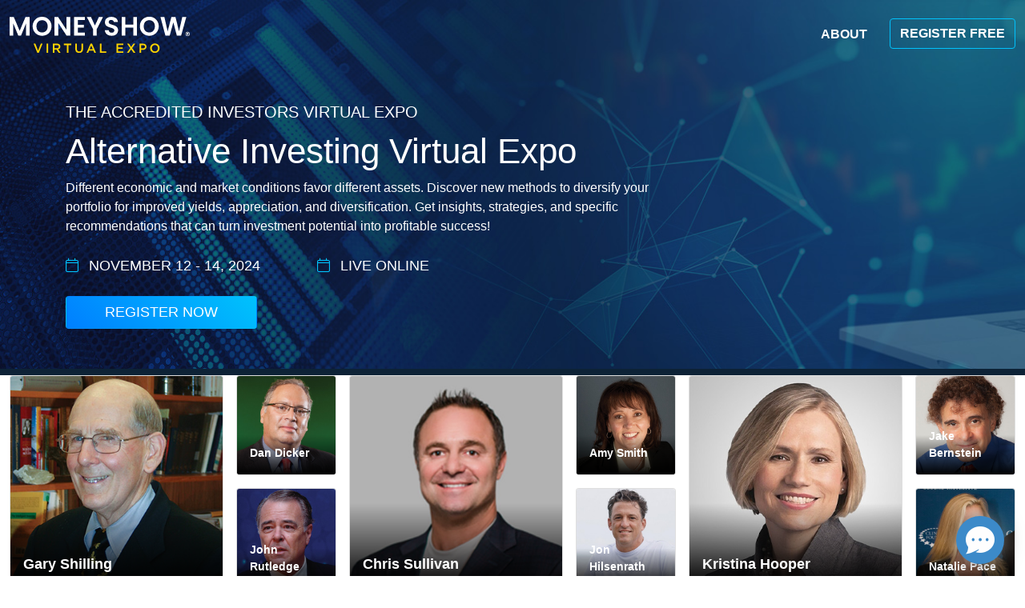

--- FILE ---
content_type: text/html; charset=utf-8
request_url: https://online.moneyshow.com/2024/november/accredited-virtual-expo/?scode=041873
body_size: 8710
content:

<!DOCTYPE html>
<html>
<head>
    

<!-- Google Tag Manager -->
<script>(function (w, d, s, l, i) { w[l] = w[l] || []; w[l].push({ 'gtm.start': new Date().getTime(), event: 'gtm.js' }); var f = d.getElementsByTagName(s)[0], j = d.createElement(s), dl = l != 'dataLayer' ? '&l=' + l : ''; j.async = true; j.src = 'https://www.googletagmanager.com/gtm.js?id=' + i + dl; f.parentNode.insertBefore(j, f); })(window, document, 'script', 'dataLayer', 'GTM-WCZLC97');</script>
<!-- End Google Tag Manager -->

<meta charset="utf-8" />
<meta name="viewport" content="width=device-width, initial-scale=1.0" />
<meta name="robots" content="index, follow" />

<!--Meta Data Goes Here-->



<link type="text/plain" rel="author" href="/2024/november/accredited-virtual-expo/humans.txt">
<link rel="apple-touch-icon" href="/2024/november/accredited-virtual-expo/apple-icon.png">
<link href="/2024/november/accredited-virtual-expo/favicon.ico" rel="shortcut icon" type="image/x-icon" />

<!--<link rel="manifest" href="~/site.webmanifest">-->
<link href="https://cdnjs.cloudflare.com/ajax/libs/slick-carousel/1.9.0/slick.min.css" rel="stylesheet" type="text/css">
<link rel="stylesheet" type="text/css" href="https://fonts.googleapis.com/css?family=Barlow%7CBarlow+Condensed:300,400,500,600,700,900">
    <link rel="stylesheet" href="/2024/november/accredited-virtual-expo/css/accredited.css?v=1/30/2026 1:01:24 PM">
<!--Select2 Dropdowns-->
<link href="https://cdn.jsdelivr.net/npm/select2@4.1.0-rc.0/dist/css/select2.min.css" rel="stylesheet" />
<link rel="stylesheet" href="https://cdnjs.cloudflare.com/ajax/libs/select2-bootstrap-theme/0.1.0-beta.10/select2-bootstrap.min.css"
      integrity="sha512-kq3FES+RuuGoBW3a9R2ELYKRywUEQv0wvPTItv3DSGqjpbNtGWVdvT8qwdKkqvPzT93jp8tSF4+oN4IeTEIlQA==" crossorigin="anonymous" referrerpolicy="no-referrer" />


</head>
<body>
    
    <header class="header py-2 fixed-top">
        <div class="container-xl">
            <nav class="navbar navbar-expand-lg">
                    <a class="navbar-brand" href="https://online.moneyshow.com/2024/november/accredited-virtual-expo/">
                        <img src="https://cdn.moneyshow.com/mscache/show-brands/ve-accredited.svg"
                             data-src="https://cdn.moneyshow.com/mscache/show-brands/ve-accredited-color.svg" class="img-fluid w-75 logo" />
                    </a>
                <span class="navbar-toggler" type="button"
                      data-toggle="collapse" data-target="#navbarNavDropdown"
                      aria-controls="navbarNavDropdown" aria-expanded="false"
                      aria-label="Toggle navigation">
                    <i class="fal fa-bars"></i>
                </span>

                <div class="collapse navbar-collapse">
                        <ul class="navbar-nav ms-auto">



                            <li class="nav-item">
                                <a href="/2024/november/accredited-virtual-expo/about/" class="nav-link">About</a>
                            </li>
                            <li class="nav-item ms-lg-3">
                                <a href="/2024/november/accredited-virtual-expo/registration/" class="btn btn-outline-secondary text-uppercase fw-bolder">Register Free</a>
                            </li>
                        </ul>

                </div>
            </nav>
        </div>
    </header>

    
    

<div class="hero">
    <div class="container-lg text-white">
        <div class="row">
            <div class="col-xl-7 col-lg-8 col-md-10">
                <div class="font-20 text-uppercase mb-2">The Accredited Investors Virtual Expo</div>
                <h1>Alternative Investing Virtual Expo</h1>
                <p>Different economic and market conditions favor different assets. Discover new methods to diversify your portfolio for improved yields, appreciation, and diversification. Get insights, strategies, and specific recommendations that can turn investment potential into profitable success!</p>

                <div class="row my-4">
                    <div class="col-xl-5 col-lg-5 text-uppercase fw-bold font-18">
                        <i class="fal fa-calendar text-secondary me-2"></i>  November 12 - 14, 2024
                    </div>
                    <div class="col-xl-3 col-lg-3 fw-bold font-18">
                        <i class="fal fa-calendar text-secondary me-2"></i>  LIVE ONLINE
                    </div>
                </div>

                <div class="">
                        <a href="/2024/november/accredited-virtual-expo/registration/" class="btn btn-gradient text-uppercase font-18 fw-bold px-5">Register Now</a>
                </div>
            </div>
        </div>

    </div>

</div>

    




                <div class="bg-footer py-1">

                </div>

<div class="container-fluid">
    <div class="row">

        <div class="col-xl-3 col-lg-4">
            <div class="row">
                    <div class="col-xl-8 col-lg-8">
                        


<a href="https://online.moneyshow.com/2024/november/accredited-virtual-expo/speakers/1897spk/gary-shilling/?scode=041873">

    <div class="card">
        <img src="https://cdn.moneyshow.com/mscache/spk-images/1897SPK_350x350.jpg" class="card-img img-fluid" />

        <div class="card-img-overlay d-flex flex-column justify-content-end bg-speaker-bottom">
            <div class="text-white font-18 fw-bolder">Gary Shilling</div>
        </div>
    </div>
</a>
                    </div>
                <div class="col-xl-4 col-lg-4">
                        <div class="row">
                            <div class="col mb-3">
                                


<a href="https://online.moneyshow.com/2024/november/accredited-virtual-expo/speakers/6c249c50ec0d4142b25f3d6d58f1ed10/dan-dicker/?scode=041873">

    <div class="card">
        <img src="https://cdn.moneyshow.com/mscache/spk-images/1141706SPK_350x350.jpg" class="card-img img-fluid" />

        <div class="card-img-overlay d-flex flex-column justify-content-end bg-speaker-bottom">
            <div class="text-white font-14 fw-bolder">Dan Dicker</div>
        </div>
    </div>
</a>
                            </div>
                        </div>
                        <div class="row">
                            <div class="col mb-3">
                                


<a href="https://online.moneyshow.com/2024/november/accredited-virtual-expo/speakers/2143spk/john-rutledge/?scode=041873">

    <div class="card">
        <img src="https://cdn.moneyshow.com/mscache/spk-images/2143SPK_350x350.jpg" class="card-img img-fluid" />

        <div class="card-img-overlay d-flex flex-column justify-content-end bg-speaker-bottom">
            <div class="text-white font-14 fw-bolder">John Rutledge</div>
        </div>
    </div>
</a>
                            </div>
                        </div>
                </div>
            </div>
        </div>
        <div class="col-xl-3 col-lg-4">
            <div class="row">
                    <div class="col-xl-8 col-lg-8">
                        


<a href="https://online.moneyshow.com/2024/november/accredited-virtual-expo/speakers/twms1722364625/chris--sullivan/?scode=041873">

    <div class="card">
        <img src="https://cdn.moneyshow.com/mscache/spk-images/1046819E_350x350.jpg" class="card-img img-fluid" />

        <div class="card-img-overlay d-flex flex-column justify-content-end bg-speaker-bottom">
            <div class="text-white font-18 fw-bolder">Chris  Sullivan</div>
        </div>
    </div>
</a>
                    </div>
                <div class="col-xl-4 col-lg-4">
                        <div class="row">
                            <div class="col mb-3">
                                


<a href="https://online.moneyshow.com/2024/november/accredited-virtual-expo/speakers/7f3da8afe6ee4eb9adb33626c9a76183/amy-smith/?scode=041873">

    <div class="card">
        <img src="https://cdn.moneyshow.com/mscache/spk-images/870423A_350x350.jpg" class="card-img img-fluid" />

        <div class="card-img-overlay d-flex flex-column justify-content-end bg-speaker-bottom">
            <div class="text-white font-14 fw-bolder">Amy Smith</div>
        </div>
    </div>
</a>
                            </div>
                        </div>
                        <div class="row">
                            <div class="col mb-3">
                                


<a href="https://online.moneyshow.com/2024/november/accredited-virtual-expo/speakers/f3e1d0db72dc453aa1c4eaeae46877f0/jon-hilsenrath/?scode=041873">

    <div class="card">
        <img src="https://cdn.moneyshow.com/mscache/spk-images/1137537SPK_350x350.jpg" class="card-img img-fluid" />

        <div class="card-img-overlay d-flex flex-column justify-content-end bg-speaker-bottom">
            <div class="text-white font-14 fw-bolder">Jon Hilsenrath</div>
        </div>
    </div>
</a>
                            </div>
                        </div>
                </div>
            </div>
        </div>
        <div class="col-xl-3 col-lg-4">
            <div class="row">
                    <div class="col-xl-8 col-lg-8">
                        


<a href="https://online.moneyshow.com/2024/november/accredited-virtual-expo/speakers/c93db8fd9a044b7890c975515584db98/kristina-hooper/?scode=041873">

    <div class="card">
        <img src="https://cdn.moneyshow.com/mscache/spk-images/590088W_350x350.jpg" class="card-img img-fluid" />

        <div class="card-img-overlay d-flex flex-column justify-content-end bg-speaker-bottom">
            <div class="text-white font-18 fw-bolder">Kristina Hooper</div>
        </div>
    </div>
</a>
                    </div>
                <div class="col-xl-4 col-lg-4">
                        <div class="row">
                            <div class="col mb-3">
                                


<a href="https://online.moneyshow.com/2024/november/accredited-virtual-expo/speakers/13f6fc1f3662413ebb9069342ff6b553/jake-bernstein/?scode=041873">

    <div class="card">
        <img src="https://cdn.moneyshow.com/mscache/spk-images/988115SPK_350x350.jpg" class="card-img img-fluid" />

        <div class="card-img-overlay d-flex flex-column justify-content-end bg-speaker-bottom">
            <div class="text-white font-14 fw-bolder">Jake Bernstein</div>
        </div>
    </div>
</a>
                            </div>
                        </div>
                        <div class="row">
                            <div class="col mb-3">
                                


<a href="https://online.moneyshow.com/2024/november/accredited-virtual-expo/speakers/9661a5ff89f342c9be4628d387fccc03/natalie-pace/?scode=041873">

    <div class="card">
        <img src="https://cdn.moneyshow.com/mscache/spk-images/687807SPK_350x350.jpg" class="card-img img-fluid" />

        <div class="card-img-overlay d-flex flex-column justify-content-end bg-speaker-bottom">
            <div class="text-white font-14 fw-bolder">Natalie Pace</div>
        </div>
    </div>
</a>
                            </div>
                        </div>
                </div>
            </div>
        </div>
        <div class="col-xl-3 d-none d-xl-inline-block">
            <div class="row">
                    <div class="col-xl-8 col-lg-8">
                        


<a href="https://online.moneyshow.com/2024/november/accredited-virtual-expo/speakers/501f00ed855143ab814bdfbfd4bf0229/robert-green-cpa/?scode=041873">

    <div class="card">
        <img src="https://cdn.moneyshow.com/mscache/spk-images/572319SPK_350x350.jpg" class="card-img img-fluid" />

        <div class="card-img-overlay d-flex flex-column justify-content-end bg-speaker-bottom">
            <div class="text-white font-18 fw-bolder">Robert Green, CPA</div>
        </div>
    </div>
</a>

                    </div>

                <div class="col-xl-4 col-lg-4">
                        <div class="row">
                            <div class="col mb-3">
                                


<a href="https://online.moneyshow.com/2024/november/accredited-virtual-expo/speakers/7fb145fa1a4811d68a950050dac91b76/buff-dormeier/?scode=041873">

    <div class="card">
        <img src="https://cdn.moneyshow.com/mscache/spk-images/548764A_350x350.jpg" class="card-img img-fluid" />

        <div class="card-img-overlay d-flex flex-column justify-content-end bg-speaker-bottom">
            <div class="text-white font-14 fw-bolder">Buff Dormeier</div>
        </div>
    </div>
</a>

                            </div>
                        </div>
                        <div class="row">
                            <div class="col mb-3">
                                


<a href="https://online.moneyshow.com/2024/november/accredited-virtual-expo/speakers/396518/jasmine-yu/?scode=041873">

    <div class="card">
        <img src="https://cdn.moneyshow.com/mscache/spk-images/1140145SPK_350x350.jpg" class="card-img img-fluid" />

        <div class="card-img-overlay d-flex flex-column justify-content-end bg-speaker-bottom">
            <div class="text-white font-14 fw-bolder">Jasmine Yu</div>
        </div>
    </div>
</a>

                            </div>
                        </div>
                </div>
            </div>
        </div>
    </div>
</div>


<section class="my-7">
    <div class="container-lg">
        <div class="row justify-content-between">
            <div class="col-xl-7 col-lg-7">
                <div class="font-20 text-uppercase mb-2 text-primary">An Interactive Virtual Experience</div>
                <h2 class="text-primary">Get Timely Ideas for Boosting Income &amp; Pouncing on Undervalued Opportunities </h2>
                <p>Many investors are turning to private market solutions in a time of public market volatility. These alternative investments are ideal for investors with longer time horizons, as well as those seeking passive income, wealth protection, and increased stability. Learn about your options from a curated line up of top private investment experts.</p>
<p>Get real-time access to the financial industry&rsquo;s brightest minds via LIVE presentations where you can chat directly with the experts and fellow investors. Watch world-class market experts share their best insights and investment ideas. Plus, visit virtual booths and view presentations from growth-stage, investment-ready companies across some of the hottest industries.</p>
            </div>
            <div class="col-xl-4 col-lg-4">
                <div class="card shadow">
                    <div class="card-header bg-card-header">
                        <div class="font-24 fw-bolder text-white">
                            Reserve Your Free Pass
                        </div>
                    </div>
                    <div class="card-body py-4 px-5">
                        <form method="post">
                            <div class="mb-3">
                                <input class="form-control" id="emailaddress" name="emailaddress" placeholder="Email Address" type="text" value="" />
                            </div>
                            <div class="mb-3">
                                <input class="form-control" id="zip" name="zip" placeholder="Postal Code" type="text" value="" />
                            </div>
                            <div class="d-grid mt-4">
                                <input type="submit" class="btn btn-gradient-backward text-white fw-bold font-18" value="SIGN UP NOW" />
                                <div class="font-12 text-muted mt-1">
                                    By submitting your email address you agree to receive emails on MoneyShow events, special offers, and updates.
                                </div>
                            </div>
                        </form>
                    </div>
                </div>
            </div>
        </div>
    </div>
</section>

<section class="bg-pattern pt-6">

    <div class="container-fluid ">
        <div class="text-center">
            <h2 class="text-white">Get a Firsthand Look Inside the MoneyShow Virtual Platform</h2>
        </div>
        <div class="row justify-content-center mt-5">
            <div class="col-xl-4 col-lg-4 mb-n5 position-relative">
                <!-- <div class="position-absolute top-50 start-50 translate-middle">
                     <div class="bg-card-header rounded-circle py-3 px-4">
                         <i class="fa-solid fa-play text-white fa-3x ps-1"></i>
                     </div>
                 </div>-->
                <img src="https://online.moneyshow.com/2024/november/accredited-virtual-expo//img/accredited/iPad_Pro-platform-vert.png" class="img-fluid" />
            </div>
            <div class="col-xl-6 col-lg-7 align-self-center">
                <div class="row justify-content-center text-white">
                    <div class="col-xl-4 col-lg-6 mb-3">
                        <div class="row">
                            <div class="col-lg-3 text-center  align-self-center">
                                <i class="fal fa-video fa-3x"></i>
                            </div>
                            <div class="col">
                                <h5 class="text-lightSecondary fw-bolder">
                                    WATCH LIVE PRESENTATIONS
                                </h5>
                            </div>
                        </div>
                        <p>View live market analysis, get timely portfolio recommendations, and identify new avenues to profit in the current environment from the pros.</p>
                    </div>
                    <div class="col-xl-1 d-none d-xl-inline-block"></div>
                    <div class="col-xl-4 col-lg-6 mb-3">
                        <div class="row">
                            <div class="col-lg-3 text-center  align-self-center">
                                <i class="fal fa-search fa-3x"></i>
                            </div>
                            <div class="col">
                                <h5 class="text-lightSecondary fw-bolder">
                                    EXPLORE THE VIRTUAL HALL
                                </h5>
                            </div>
                        </div>
                        <p>Discover the latest investment opportunities, pick up valuable current research, and learn fresh approaches to the markets from top companies.</p>
                    </div>
                </div>
                <div class="row justify-content-center text-white">
                    <div class="col-xl-4 col-lg-6 mb-3">
                        <div class="row">
                            <div class="col-lg-3 text-center  align-self-center">
                                <i class="fal fa-play-circle fa-3x"></i>
                            </div>
                            <div class="col">
                                <h5 class="text-lightSecondary fw-bolder">
                                    SEE AVAILABLE VIDEOS
                                </h5>
                            </div>
                        </div>
                        <p>Inside every virtual booth, there’s a selection of short videos you can watch on a variety of investment topics.</p>
                    </div>
                    <div class="col-xl-1 d-none d-xl-inline-block"></div>
                    <div class="col-xl-4 col-lg-6 mb-3">
                        <div class="row">
                            <div class="col-lg-3 text-center  align-self-center">
                                <i class="fal fa-handshake fa-3x"></i>
                            </div>
                            <div class="col">
                                <h5 class="text-lightSecondary fw-bolder">
                                    ATTEND ZOOM MEETINGS
                                </h5>
                            </div>
                        </div>
                        <p>Set up one-on-one meetings with companies to expand your network and find straight answers to your questions.</p>
                    </div>
                </div>
                <div class="row justify-content-center text-white">
                    <div class="col-xl-4 col-lg-6 mb-3">
                        <div class="row">
                            <div class="col-lg-3 text-center  align-self-center">
                                <i class="fal fa-trophy-alt fa-3x"></i>
                            </div>
                            <div class="col">
                                <h5 class="text-lightSecondary fw-bolder">
                                    WIN PRIZES DAILY
                                </h5>
                            </div>
                        </div>
                        <p>Play to win exciting prizes from various exhibitors and MoneyShow, ranging from gift cards to company swag to shares of stock!</p>
                    </div>
                    <div class="col-xl-1 d-none d-xl-inline-block"></div>

                    <div class="col-xl-4 col-lg-6 mb-3">
                        <div class="row">
                            <div class="col-lg-3 text-center  align-self-center">
                                <i class="fal fa-books fa-3x"></i>
                            </div>
                            <div class="col">
                                <h5 class="text-lightSecondary fw-bolder">
                                    EDUCATIONAL RESOURCES
                                </h5>
                            </div>
                        </div>
                        <p>Features a collection of all downloadable materials, plus a digital briefcase to store what you’ve collected all in one place.</p>
                    </div>
                </div>
            </div>
        </div>
    </div>

</section>
    <section class="my-9">
        <div class="container-lg">
            <div class="row justify-content-between">
                <div class="col-xl-3 align-self-center">
                    <h2 class="text-primaryGradDark fw-bolder">Thank You to Our Sponsors and Partners</h2>
                    <p class="font-18">Get to know some of the most forward-thinking companies in the industry.</p>

                    <div class="d-grid gap-4">
                        <a href="https://advertise.moneyshow.com/" target="_blank" class="btn btn-gradient text-uppercase font-18 fw-bolder">Become a Sponsor</a>
                    </div>
                </div>
                <div class="col-xl-8 align-self-center">
                    <div class="row justify-content-center">
                            <div class="col-xl-4 col-lg-4 mb-3">
                                

<div class="border p-4 shadow text-center h-100">
        <div class="font-12 mb-2">Gold Sponsor </div>
    <a href="https://online.moneyshow.com/2024/november/accredited-virtual-expo//company/28644/crown-exploration-ii-ltd/?scode=041873">
        <img src="https://cdn.moneyshow.com/mscache/comp-logos/texassecurities.jpg" class="img-fluid" />
    </a>
</div>
 
                            </div>
                            <div class="col-xl-4 col-lg-4 mb-3">
                                

<div class="border p-4 shadow text-center h-100">
        <div class="font-12 mb-2">Media Partner</div>
    <a href="https://online.moneyshow.com/2024/november/accredited-virtual-expo//company/468/barrons/?scode=041873">
        <img src="https://cdn.moneyshow.com/mscache/comp-logos/barron.jpg" class="img-fluid" />
    </a>
</div>
 
                            </div>
                            <div class="col-xl-4 col-lg-4 mb-3">
                                

<div class="border p-4 shadow text-center h-100">
        <div class="font-12 mb-2">Media Partner</div>
    <a href="https://online.moneyshow.com/2024/november/accredited-virtual-expo//company/43202/elliottwavetradernet/?scode=041873">
        <img src="https://cdn.moneyshow.com/mscache/comp-logos/elliottwavetr.jpg" class="img-fluid" />
    </a>
</div>
 
                            </div>
                            <div class="col-xl-4 col-lg-4 mb-3">
                                

<div class="border p-4 shadow text-center h-100">
        <div class="font-12 mb-2">Media Partner</div>
    <a href="https://online.moneyshow.com/2024/november/accredited-virtual-expo//company/43655/ibn/?scode=041873">
        <img src="https://cdn.moneyshow.com/mscache/comp-logos/networknewswire.jpg" class="img-fluid" />
    </a>
</div>
 
                            </div>
                            <div class="col-xl-4 col-lg-4 mb-3">
                                

<div class="border p-4 shadow text-center h-100">
        <div class="font-12 mb-2">Media Partner</div>
    <a href="https://online.moneyshow.com/2024/november/accredited-virtual-expo//company/5465/investors-business-daily-llc/?scode=041873">
        <img src="https://cdn.moneyshow.com/mscache/comp-logos/investorbs.jpg" class="img-fluid" />
    </a>
</div>
 
                            </div>
                            <div class="col-xl-4 col-lg-4 mb-3">
                                

<div class="border p-4 shadow text-center h-100">
        <div class="font-12 mb-2">Media Partner</div>
    <a href="https://online.moneyshow.com/2024/november/accredited-virtual-expo//company/9943/marketwatch/?scode=041873">
        <img src="https://cdn.moneyshow.com/mscache/comp-logos/marketwatch.jpg" class="img-fluid" />
    </a>
</div>
 
                            </div>
                    </div>
                </div>
            </div>
        </div>
    </section>






<section class="my-9">
    <div class="container-xl">
        <div class="row g-0">
            <div class="col-xl-5">
                <img src="/2024/november/accredited-virtual-expo/img/standard/testimonials.png" class="img-fluid" />
            </div>
            <div class="col-xl-7 align-self-center ms-n7">
                <div class="bg-pattern text-white p-4 text-center position-relative">
                    <div class="row justify-content-center">
                        <div class="col-xl-8 col-lg-8 col-md-10">
                            <i class="fas fa-quote-left fa-3x mb-3"></i>
                            <div class="testimonial-slider">
                                <div>
                                    <!-- Testimonial-->
<p class="testimonial-text heading-4">This was my first Expo. I was super impressed and learned so much. I found the speakers inspiring and most were good communicators/educators. For my level, it was the perfect balance between graspable concepts (building on my foundation) to challenging.</p>
<ul class="list-inline">
<li>&nbsp;</li>
<li>&nbsp;</li>
<li>&nbsp;</li>
<li>&nbsp;</li>
<li>&nbsp;</li>
</ul>
<div class="testimonial-footer"><span class="testimonial-name">J. Biggs</span> <span class="testimonial-cite">- Brooklyn, NY</span></div>
                                </div>
                                <div>
                                    <!-- Testimonial-->
<p class="testimonial-text heading-4">I attend for the purpose of identifying possible future investments. Over the many years, I have gained a considerable amount of knowledge from attending the shows, which has been extremely helpful making sound investment decisions.</p>
<ul class="list-inline">
<li>&nbsp;</li>
<li>&nbsp;</li>
<li>&nbsp;</li>
<li>&nbsp;</li>
<li>&nbsp;</li>
</ul>
<div class="testimonial-footer"><span class="testimonial-name">M. Mishkin</span> <span class="testimonial-cite">- Boynton, FL</span></div>
                                </div>
                                <div>
                                    <!-- Testimonial-->
<p class="testimonial-text heading-4">Impressive speakers and companies. I've made a few connections that I think will be very worthwhile going forward. So much is disseminated as to knowledge on all levels.</p>
<ul class="list-inline">
<li>&nbsp;</li>
<li>&nbsp;</li>
<li>&nbsp;</li>
<li>&nbsp;</li>
<li>&nbsp;</li>
</ul>
<div class="testimonial-footer"><span class="testimonial-name">K. Marincovich</span> <span class="testimonial-cite">- Sausalito, CA</span></div>
                                </div>
                            </div>
                        </div>
                    </div>
                </div>
            </div>
        </div>
    </div>
</section>
    <section class="bg-pass text-white ">
        <div class="container-lg ">
            


<div class="row py-11">
    <div class="col-xl-7 align-self-center">
        
    </div>
</div>

        </div>

    </section>



    


    <footer class="bg-footer px-4 py-6 text-white">
        <div class="container-fluid">
            <div class="row">
                <div class="col-xl-3 col-lg-3 col-md-4 text-center">
                    <img src="https://cdn.moneyshow.com/mscache/ms-logo/moneyshow-corp-white.svg" class="img-fluid w-75" />

                    <div class="mt-4 text-white row justify-content-center">
                        <div class="col-xl-2 align-self-center">
                            <i class="fa-light fa-circle-phone fa-2x"></i>
                        </div>
                        <div class="col-xl-8 align-self-center text-start">
                            Contact our Client Relations Team
                            at 800-970-4355 or 941-955-0323
                        </div>
                        <div class="mt-4 col-10 text-start">

                        </div>
                    </div>
                    <div class="mt-4 text-white row justify-content-center">
                        <div class="col-xl-2 align-self-center">
                            <i class="fa-light fa-building fa-2x"></i>
                        </div>
                        <div class="col-xl-8 align-self-center text-start">
                            <a href="https://advertise.moneyshow.com/" target="_blank" class="text-white fw-bold">
                                Advertise
                            </a>
                            with MoneyShow
                        </div>
                    </div>
                </div>
                <div class="col-xl-6 col-lg-6 col-md-6 text-center">
                    <h3>UPCOMING EVENTS</h3>
                    <div class="mt-4 row justify-content-center">
                        <div class="col-xl-6">
                            <h4 class="text-lightSecondary fw-bolder">
                                Virtual Events
                            </h4>
                                <div class="mb-4">
                                    <a href="" class="fw-bolder font-18 text-white">Investing In Alternatives</a>
                                    <div>
                                        March 10 - 11, 2026
                                    </div>
                                </div>
                                <div class="mb-4">
                                    <a href="" class="fw-bolder font-18 text-white">Investing &amp; Trading Summit</a>
                                    <div>
                                        April 21 - 22, 2026
                                    </div>
                                </div>
                        </div>
                        <div class="col-xl-6">
                            <h4 class="text-lightSecondary fw-bolder">
                                In-Person Events
                            </h4>
                                <div class="mb-4">
                                    <a href="" class="fw-bolder font-18 text-white">MoneyShow/TradersExpo Las Vegas</a>
                                    <div>
                                        February 23 - 25, 2026
                                    </div>
                                    <p></p>
                                </div>
                                <div class="mb-4">
                                    <a href="" class="fw-bolder font-18 text-white">MoneyShow Masters Symposium Hollywood Florida</a>
                                    <div>
                                        April 9 - 11, 2026
                                    </div>
                                    <p></p>
                                </div>
                        </div>
                    </div>
                </div>
                <div class="col-xl-3 col-lg-3 col-md-4 text-center">
                    <h3>CONNECT WITH US</h3>
                    <nav class="text-center">
                        <ul class="nav mt-4 justify-content-center">
                            <li class="nav-item ">
                                <a href="https://twitter.com/moneyshow" target="_blank" class="text-white nav-link">
                                    <i class="fa-brands fa-twitter fa-2x"></i>
                                </a>
                            </li>
                            <li class="nav-item ">
                                <a href="https://www.facebook.com/FollowMoneyShow" target="_blank" class="text-white nav-link">
                                    <i class="fa-brands fa-facebook fa-2x"></i>
                                </a>
                            </li>
                            <li class="nav-item ">
                                <a href="https://www.instagram.com/moneyshow/?hl=en" target="_blank" class="text-white nav-link">
                                    <i class="fa-brands fa-instagram fa-2x"></i>
                                </a>
                            </li>
                            <li class="nav-item ">
                                <a href="https://www.linkedin.com/company/moneyshow/mycompany/" target="_blank" class="text-white nav-link">
                                    <i class="fa-brands fa-linkedin fa-2x"></i>
                                </a>
                            </li>
                            <li class="nav-item ">
                                <a href="https://www.youtube.com/moneyshow" target="_blank" class="text-white nav-link">
                                    <i class="fa-brands fa-youtube fa-2x"></i>
                                </a>
                            </li>
                        </ul>
                    </nav>
                </div>
            </div>
            <div class="row mt-6 justify-content-center">
                <div class="col-xl-9 text-center">
                    <p>
                        &copy; 2026 MoneyShow.com, LLC. All Rights Reserved. Before using this site please read our complete <a class="text-white" href="https://www.moneyshow.com/terms-of-use/" target="_blank"><u>Terms of Service</u></a>, including the trademark notice, and our  <a class="text-white" href="https://www.moneyshow.com/privacy-policy/" target="_blank"><u>Privacy Policy</u></a>.
                        California and Nevada residents click here for <a class="text-white" href="https://www.moneyshow.com/do-not-sell-my-information/" target="_blank"><u>do not sell my personal information</u></a>.
                    </p>
                </div>
            </div>
        </div>
    </footer>


<script src="https://code.jquery.com/jquery-3.4.1.min.js"
        integrity="sha256-CSXorXvZcTkaix6Yvo6HppcZGetbYMGWSFlBw8HfCJo="
        crossorigin="anonymous"></script>
<script src="https://cdn.jsdelivr.net/npm/bootstrap@5.0.2/dist/js/bootstrap.bundle.min.js"
        integrity="sha384-MrcW6ZMFYlzcLA8Nl+NtUVF0sA7MsXsP1UyJoMp4YLEuNSfAP+JcXn/tWtIaxVXM"
        crossorigin="anonymous"></script>
<script src="https://cdnjs.cloudflare.com/ajax/libs/slick-carousel/1.9.0/slick.min.js" type="text/javascript"></script>
<script src="https://kit.fontawesome.com/69eaa1702a.js" crossorigin="anonymous"></script>
<script src="https://cdn.jsdelivr.net/npm/select2@4.1.0-rc.0/dist/js/select2.min.js"></script>

<script src="/2024/november/accredited-virtual-expo/scripts/main.js?v=1/30/2026 1:01:24 PM"></script>
    
    <script type="text/javascript">
        jQuery(function ($) {
            $(".testimonial-slider").slick({
                slidesToShow: 1,
                slidesToScroll: 1,
                autoplay: true,
                autoplaySpeed: 2500,
                arrows: false,
                dots: false,
                pauseOnHover: false,

            });

        });
    </script>

</body>
</html>

--- FILE ---
content_type: text/html; charset=UTF-8
request_url: https://s01.live2support.com/dashboardv2/chatwindow/getchatsettings/
body_size: 2830
content:

{"tempSiteId":0,"timezoneOffset":"America\/Chicago","_ProProfs_SDK_Status":"0","allSecuredOperators":{"447307":{"id":"447307","name":"Customer Service","photourl":"https:\/\/assets.live2support.com\/l2s-media\/operator-profile\/241848_1754597121.jpg?Policy=[base64]&Signature=JZ6z~QPOlf-FkUwR1Fi8eqPCOGOYIQF3Xy~GCQALC8WIph1vLgjetJ13aiwSsiI7m19xAnQW~lpLD7woMZZRmNR2Bqx-u3jNKE4m4UwmY2g04RYGmwKUeS2uKmFuwwzEkF-vkFvM~btJfV2w1k1zvF764jpguUuAKqd~28Y4Xr86dVgyyhlv3DIlDoWfjM-kVDDUyEbuMRiOBo~cysGMn~UAbMBr5sQ7ThSYkpJuzrTT3t8zr0-HbLguIA5XVG1OR0Qa15sQ4vUE9V5HWkCeQZSxkG4ixMDaV8oK83gGUH2zMGrVLKd2nB2r3nmRVwny811-fcq3wwjk0YNDXQj3~Q__&Key-Pair-Id=K2OZBSJBIUMCYY","chat_online":"0","status":""}},"proprofs_language_id":"240092","ProProfs_device_id_token":116637,"ProProfs_accounts":"241848","site_setting":{"status":"A","customer":"1","branding":"1","account_version":"1","level":"4","no_of_domain":"50","email":"customerservice@moneyshow.com","name":"Kim Githler","sdk_enable":"0","translation_enable":"0"},"chat_header_text":{"chat_offline_text":"Leave a message","chat_5":"Start Chat","enb_sur":"Y","ratechat_1":"Rate this chat","offlinemsg":"Sorry, we are offline. Please leave us a message.","aftermail":"Thank you for your message. We will respond shortly.","beforechat":"Please wait while we connect you to our online operator...","chat_online_text":"Chat with us","enb_prec":"Y","file_attachment":"0"},"chat_form_text":[{"aftersubmit":null,"beforesubmit":"Welcome! How can we help?","fleg":"prec","txt_submit":"Start Chat"},{"aftersubmit":"Thank you for your message. We will respond shortly.","beforesubmit":"Sorry, we are offline. Please leave us a message.-","fleg":"lmsg","txt_submit":"Submit"},{"aftersubmit":"Thank you for your feedback!","beforesubmit":"Rate this chat","fleg":"postc","txt_submit":"Submit"}],"chat_form_field":[{"fleg":"prec","fld_name":"Name","fld_type":"text","js":"Y","jsmsg":"Name required. Please fill your name.","sel_item":"","field_identifier":"1","order":"0","isname":"Y","isemail":""},{"fleg":"postc","fld_name":"Message","fld_type":"textarea","js":"Y","jsmsg":"Message required","sel_item":"","field_identifier":"0","order":"0","isemail":"","isname":""},{"fleg":"prec","fld_name":"Email","fld_type":"text","js":"Y","jsmsg":"Email Required. Please fill your Email","sel_item":"","field_identifier":"2","order":"1","isemail":"Y","isname":""},{"fleg":"lmsg","fld_name":"Name","fld_type":"text","js":"Y","jsmsg":"Invalid name","sel_item":"","field_identifier":"1","order":"1","isname":"Y","isemail":""},{"fleg":"lmsg","fld_name":"Email","fld_type":"text","js":"Y","jsmsg":"Invalid email address","sel_item":"","field_identifier":"2","order":"2","isemail":"Y","isname":""},{"fleg":"lmsg","fld_name":"Message","fld_type":"textarea","js":"Y","jsmsg":"Message required","sel_item":"","field_identifier":"0","order":"3","isemail":"","isname":""}],"chat_inner_account":"Ynd3REZwODI5YTgxSjYvdXllTDRyUT09","group_list":[],"BotId":0,"BotType":0,"aiBotActions":null,"AIBotWelcome":"Hello, how may I help you?","botWelcomeMsg":"","BotDetails":[],"BotInteractions":[],"BotOptions":[],"BotMedia":[],"Botendpoint":[],"Botendpoint_message":[],"operator_status":[],"department_list":[],"chat_style":{"embedded_window":3,"chead_color":"3c8ac9","cwin_size":"2","chat_window_position":"right","dept_enable":"N","opchat_enable":"N","chat_visitor_name_color":"030303","chat_operator_name_color":"030303","rate_chat":"Y","addchtm_time":"Y","logo_img":"images\/2014\/header.gif","pchatfrm":"N","pchatfrmurl":"https:\/\/www.proprofs.com\/survey\/t\/?title=znwob","cmailfrm":"N","cmailfrmurl":"https:\/\/www.proprofs.com\/survey\/t\/?title=pvw0z","waittime":"","custom_chat_bubble":"","no_offimg":"N","layout":"1","chead_dark_color":"306ea0","chat_desktop_position":"8","chat_mobile_position":"6","chat_device_type":"system"},"chat_style_extra":{"smily":"Y","filetransfer":"Y","wait_time_message":"0","bot_voice_assistant":"0","video_call":"0","visitor_edit_message":"0"},"chat_invitation":null,"chat_ga":null,"proprofs_greetings":[{"id":"428340","site_id":"241848","name":"Returning Visitor","message":"Welcome back! Can I help you with anything? ","display_when":"1","popup_type":"1","if_match":"1","status":"1","frequency":"1","sound_frequency":"0","type":"1"},{"id":"428341","site_id":"241848","name":"Spent 10 seconds on a page","message":"Hi! I am here to assist you. Do you need a brief about our products\/services?","display_when":"1","popup_type":"1","if_match":"1","status":"1","frequency":"1","sound_frequency":"0","type":"1"}],"proprofs_greetings_condition":{"428340":[{"id":"435590","greeting_id":"428340","parameter_name":"7","parameter_condition":"1","argument":"","status":"1"}],"428341":[{"id":"435591","greeting_id":"428341","parameter_name":"3","parameter_condition":"1","argument":"10","status":"1"}]},"proprofs_annoucement_condition":[],"proprofs_kb":[],"proprofs_kb_article":[],"proprofs_session":"241848lafrztqay6eorzj9is6h116637","chat_status":{"status":"1","returning_visitor":"0","rating":"0","is_video_call":"0","account_id":"10093","language_code":"en","device":"system"},"page_counter":{"page_counter":null},"annoucement_time":1769778088,"welcomeScreenSettings":null,"previousConversations":[],"bot_kb":[{"id":"8979","heading":"Sign up","link":"https:\/\/chathelp.proprofs.com","link_id":"5000"},{"id":"8980","heading":"Register","link":"https:\/\/chathelp.proprofs.com","link_id":"5000"},{"id":"8981","heading":"Pricing","link":"https:\/\/chathelp.proprofs.com","link_id":"5000"}],"bot_kb_article":{"8979":[{"id":"21658","kb_id":"8979","article_id":"1835857","title":"Quick Start Guide","title_url":"getting-started","status":"1"},{"id":"21659","kb_id":"8979","article_id":"1967895","title":"How to invite an operator?","title_url":"invite-an-operator","status":"1"}],"8980":[{"id":"21660","kb_id":"8980","article_id":"1835857","title":"Quick Start Guide","title_url":"getting-started","status":"1"},{"id":"21661","kb_id":"8980","article_id":"1967895","title":"How to invite an operator?","title_url":"invite-an-operator","status":"1"}],"8981":[{"id":"21662","kb_id":"8981","article_id":"1607380","title":"Co-browsing with ProProfs Chat","title_url":"co-browsing","status":"1"},{"id":"21663","kb_id":"8981","article_id":"1607178","title":"Pre chat form","title_url":"pre-chat-form","status":"1"},{"id":"21664","kb_id":"8981","article_id":"1607168","title":"Redirect Chat to Specific Departments","title_url":"departments","status":"1"}]},"bot_kb_view_all_link":{"8979":"https:\/\/chathelp.proprofs.com","8980":"https:\/\/chathelp.proprofs.com","8981":"https:\/\/chathelp.proprofs.com"},"static_language":{"placeholder_text":"Type something...","closing_text":"Are you sure you want to close this session?","end_chat_text":"End Chat","continue_text":"Continue","cancel_text":"Cancel","branding_text":"By ProProfs","support_text":"Support"},"VoiceAssistant":"0","ProProfs_code":"Wk5pTzRPVEU0b0YxMStTSStjUVJOWjZEa1k1QWFQY0RGWkJEUnpOdjZGUVhYbTRieDEyeEVNODhuVUR4Tk9UbSt6dGVaUG1pc0RpY0pmT0ZwMVN2OXc9PQ==","ppTransLanguageCode":[]}

--- FILE ---
content_type: text/javascript
request_url: https://online.moneyshow.com/2024/november/accredited-virtual-expo/scripts/main.js?v=1/30/2026%201:01:24%20PM
body_size: 535
content:
$(function () {
    'use strict';
    var header = $(".header");
    const colorLogo = $(".logo").attr("data-src");
    const whiteLogo = $(".logo").attr("src");

    if ($('.hero').length > 0) {
        $(".nav-item a").addClass("text-white");

        $(window).scroll(function () {
            var scroll = $(window).scrollTop();
            if (scroll >= 75) {
                header.addClass("bg-primary shadow");
                $(".nav-item a").addClass("text-white");

            } else {
                header.removeClass("bg-primary shadow");
            }
        });

    }
    else {
        header.removeClass("fixed-top");

        $(window).scroll(function () {
            var scroll = $(window).scrollTop();
            if (scroll >= 75) {
                header.addClass("fixed-top bg-primary shadow");
                $(".nav-item a").addClass("text-white");
                if (!header.hasClass("fixed-top")) {
                    $(".logo").attr("src", colorLogo);
                }
                else {
                    $(".logo").attr("src", whiteLogo);
                }
            } else {
                header.removeClass("fixed-top bg-primary shadow");
                $(".nav-item a").removeClass("text-white");
                if (!header.hasClass("fixed-top")) {
                    $(".logo").attr("src", colorLogo);
                }
                else {
                    $(".logo").attr("src", whiteLogo);
                }
            }
        });
    }



    if (!header.hasClass("fixed-top")) {
        $(".logo").attr("src", colorLogo);
    }
    else {
        $(".logo").attr("src", whiteLogo);
    }

    //I need to have a select2 option until I can replace all the select picker options. I don't want to break anything
    $('.select2').select2({
        //tags: true,
        theme: "bootstrap",
        selectionCssClass: "font-14",
        dropdownCssClass: "font-12",
    });



    if (!sessionStorage.getItem("closeRibbon") && $('.show-ribbon').length > 0) {
        $('.show-ribbon').fadeIn();
    }
    else {
        $('.show-ribbon').hide();
    }
    $(document).on("click", '.close-ribbon', function (e) {
        e.preventDefault();
        sessionStorage.setItem("closeRibbon", true);
        $(".show-ribbon").fadeOut();
    });
});

--- FILE ---
content_type: image/svg+xml
request_url: https://cdn.moneyshow.com/mscache/show-brands/ve-accredited.svg
body_size: 1899
content:
<?xml version="1.0" encoding="utf-8"?>
<!-- Generator: Adobe Illustrator 25.0.0, SVG Export Plug-In . SVG Version: 6.00 Build 0)  -->
<svg version="1.1" xmlns="http://www.w3.org/2000/svg" xmlns:xlink="http://www.w3.org/1999/xlink" x="0px" y="0px"
	 viewBox="0 0 353.5 70.4" style="enable-background:new 0 0 353.5 70.4;" xml:space="preserve">
<style type="text/css">
	.st0{fill:#FFFFFF;}
	.st1{fill:#FDD400;}
</style>
<g id="Layer_1_copy">
	<path class="st0" d="M349.3,29.2c0.8,0,1.5,0.2,2.2,0.6c0.6,0.4,1.1,0.9,1.5,1.5c0.4,0.6,0.5,1.3,0.5,2.1s-0.2,1.5-0.5,2.2
		c-0.4,0.6-0.9,1.1-1.5,1.5c-0.6,0.4-1.4,0.5-2.2,0.5c-0.8,0-1.5-0.2-2.2-0.5c-0.6-0.4-1.1-0.9-1.5-1.5c-0.4-0.6-0.5-1.4-0.5-2.2
		s0.2-1.5,0.5-2.1c0.4-0.6,0.9-1.1,1.5-1.5C347.8,29.4,348.5,29.2,349.3,29.2z M349.3,36.8c1,0,1.8-0.3,2.4-0.9
		c0.6-0.6,0.9-1.4,0.9-2.4s-0.3-1.8-0.9-2.4c-0.6-0.6-1.4-0.9-2.4-0.9c-1,0-1.8,0.3-2.4,0.9c-0.6,0.6-0.9,1.4-0.9,2.4
		s0.3,1.8,0.9,2.4C347.5,36.4,348.3,36.8,349.3,36.8z M351.2,32.5c0,0.3-0.1,0.6-0.3,0.8c-0.2,0.2-0.4,0.4-0.7,0.5l1.2,1.7l-1.3,0
		l-1-1.6h-0.4v1.6h-1.1v-4.4h2c0.5,0,0.8,0.1,1.1,0.4C351.1,31.8,351.2,32.1,351.2,32.5z M348.7,33h0.8c0.2,0,0.3,0,0.4-0.1
		c0.1-0.1,0.2-0.2,0.2-0.3c0-0.2-0.1-0.3-0.2-0.3c-0.1-0.1-0.2-0.1-0.4-0.1h-0.8V33z"/>
	<g>
		<path class="st0" d="M39.3,0.5v36h-7.2V13.1l-9.7,23.4h-5.5L7.2,13.1v23.4H0v-36h8.2l11.5,26.8L31.1,0.5H39.3z"/>
		<path class="st0" d="M63.7,36.9c-3.4,0-6.5-0.8-9.3-2.4c-2.8-1.6-5.1-3.8-6.7-6.6c-1.7-2.8-2.5-6-2.5-9.6c0-3.5,0.8-6.7,2.5-9.5
			c1.7-2.8,3.9-5,6.7-6.6C57.2,0.8,60.3,0,63.7,0c3.4,0,6.5,0.8,9.3,2.4C75.8,4,78,6.2,79.7,9c1.7,2.8,2.5,5.9,2.5,9.5
			c0,3.5-0.8,6.7-2.5,9.6c-1.6,2.8-3.8,5-6.7,6.6C70.2,36.1,67.1,36.9,63.7,36.9z M63.7,30.5c2.2,0,4.1-0.5,5.7-1.4
			c1.7-1,2.9-2.4,3.9-4.2c0.9-1.8,1.4-3.9,1.4-6.4s-0.5-4.5-1.4-6.3c-0.9-1.8-2.2-3.2-3.9-4.2c-1.7-1-3.6-1.4-5.7-1.4
			c-2.2,0-4.1,0.5-5.8,1.4c-1.7,1-2.9,2.4-3.9,4.2c-0.9,1.8-1.4,3.9-1.4,6.3s0.5,4.5,1.4,6.4c0.9,1.8,2.2,3.2,3.9,4.2
			C59.6,30,61.5,30.5,63.7,30.5z"/>
		<path class="st0" d="M118.9,36.6h-7.2L95.3,11.8v24.7H88V0.5h7.2l16.4,24.8V0.5h7.2V36.6z"/>
		<path class="st0" d="M133.8,6.4v9h12.1v5.7h-12.1v9.6h13.7v5.9h-20.9V0.5h20.9v5.9H133.8z"/>
		<path class="st0" d="M183.2,0.5L171,24v12.6h-7.2V24L151.5,0.5h8.2l7.7,16.5l7.7-16.5H183.2z"/>
		<path class="st0" d="M200.3,36.9c-2.5,0-4.8-0.4-6.8-1.3c-2-0.9-3.6-2.1-4.8-3.7c-1.2-1.6-1.8-3.5-1.8-5.7h7.7
			c0.1,1.5,0.6,2.7,1.6,3.5c1,0.9,2.3,1.3,3.9,1.3c1.7,0,3-0.4,4-1.2c1-0.8,1.4-1.9,1.4-3.2c0-1.1-0.3-1.9-1-2.6
			c-0.7-0.7-1.5-1.2-2.5-1.6c-1-0.4-2.3-0.9-4-1.3c-2.3-0.7-4.3-1.4-5.7-2c-1.4-0.7-2.7-1.7-3.8-3c-1-1.4-1.5-3.2-1.5-5.5
			c0-2.1,0.5-4,1.6-5.6c1.1-1.6,2.6-2.8,4.5-3.6c1.9-0.9,4.1-1.3,6.6-1.3c3.7,0,6.7,0.9,9,2.7c2.3,1.8,3.6,4.3,3.9,7.5h-8
			c-0.1-1.2-0.6-2.3-1.6-3c-1-0.8-2.3-1.2-3.9-1.2c-1.4,0-2.5,0.4-3.4,1.1c-0.8,0.7-1.2,1.8-1.2,3.2c0,1,0.3,1.8,0.9,2.4
			c0.7,0.6,1.4,1.1,2.4,1.5c1,0.4,2.3,0.8,4,1.3c2.3,0.7,4.3,1.4,5.7,2.1c1.5,0.7,2.8,1.7,3.8,3.1c1.1,1.4,1.6,3.2,1.6,5.4
			c0,1.9-0.5,3.7-1.5,5.4c-1,1.7-2.5,3-4.4,4C205.3,36.4,203,36.9,200.3,36.9z"/>
		<path class="st0" d="M249.8,0.5v36h-7.2V21.2h-15.4v15.3h-7.2v-36h7.2v14.8h15.4V0.5H249.8z"/>
		<path class="st0" d="M274.1,36.9c-3.4,0-6.5-0.8-9.3-2.4c-2.8-1.6-5.1-3.8-6.7-6.6c-1.7-2.8-2.5-6-2.5-9.6c0-3.5,0.8-6.7,2.5-9.5
			c1.7-2.8,3.9-5,6.7-6.6c2.8-1.6,5.9-2.4,9.3-2.4c3.4,0,6.5,0.8,9.3,2.4c2.8,1.6,5,3.8,6.7,6.6c1.7,2.8,2.5,5.9,2.5,9.5
			c0,3.5-0.8,6.7-2.5,9.6c-1.6,2.8-3.8,5-6.7,6.6C280.6,36.1,277.5,36.9,274.1,36.9z M274.1,30.5c2.2,0,4.1-0.5,5.7-1.4
			c1.7-1,2.9-2.4,3.9-4.2c0.9-1.8,1.4-3.9,1.4-6.4s-0.5-4.5-1.4-6.3c-0.9-1.8-2.2-3.2-3.9-4.2c-1.7-1-3.6-1.4-5.7-1.4
			C272,6.5,270,7,268.4,8c-1.7,1-2.9,2.4-3.9,4.2c-0.9,1.8-1.4,3.9-1.4,6.3s0.5,4.5,1.4,6.4c0.9,1.8,2.2,3.2,3.9,4.2
			C270,30,272,30.5,274.1,30.5z"/>
		<path class="st0" d="M346.7,0.5l-10.1,36h-8.5l-6.8-25.7l-7.1,25.7l-8.5,0.1l-9.7-36.1h7.7l6.4,28l7.3-28h8.1l6.9,27.8l6.4-27.8
			H346.7z"/>
	</g>
</g>
<g id="Layer_2_copy_2">
	<g>
		<path class="st1" d="M61.2,52.2h3.4l-7.4,18h-2.8l-7.4-18h3.5L55.8,66L61.2,52.2z"/>
		<path class="st1" d="M75.6,52.2v17.9h-3.1V52.2H75.6z"/>
		<path class="st1" d="M96.4,70.1L92,63.9h-3.9v6.2H85V52.2h8c4.1,0,6.6,2.2,6.6,5.7c0,3-1.8,4.8-4.3,5.4l4.8,6.8H96.4z M92.7,55.1
			h-4.6v6h4.6c2.2,0,3.7-1.2,3.7-3C96.4,56.1,95,55.1,92.7,55.1z"/>
		<path class="st1" d="M115.5,70.1h-3.2v-15h-5.7v-2.9h14.5v2.9h-5.7V70.1z"/>
		<path class="st1" d="M144.1,62.4c0,5.3-3,8-7.7,8c-4.6,0-7.6-2.7-7.6-7.9V52.2h3.1v10.2c0,3.3,1.7,5.1,4.5,5.1
			c2.8,0,4.5-1.7,4.5-5V52.2h3.1V62.4z"/>
		<path class="st1" d="M169.5,70.1h-3.3l-1.8-4.3h-8.5l-1.8,4.3h-3.2l7.9-18h2.9L169.5,70.1z M160.1,55.9l-3.1,7.2h6.2L160.1,55.9z"
			/>
		<path class="st1" d="M177.2,52.2h3.1v15h9.4v2.9h-12.5V52.2z"/>
		<path class="st1" d="M223.1,55H213v4.6h9v2.8h-9v4.8h10.2v2.8h-13.4V52.2h13.3V55z"/>
		<path class="st1" d="M243.2,70.1l-4.7-6.8l-4.7,6.8h-3.6l6.5-9.1l-6.3-8.8h3.7l4.4,6.4l4.5-6.4h3.6l-6.2,8.7l6.5,9.1H243.2z"/>
		<path class="st1" d="M261.5,64.4h-3.6v5.7h-3.1V52.2h7c4.2,0,6.8,2.3,6.8,6C268.6,62.3,265.4,64.4,261.5,64.4z M261.6,55.1h-3.7
			v6.4h3.7c2.4,0,3.9-1.3,3.9-3.2C265.4,56.2,263.9,55.1,261.6,55.1z"/>
		<path class="st1" d="M285,70.4c-5.5,0-9.3-4.2-9.3-9.2c0-5.1,3.9-9.3,9.4-9.3c5.5,0,9.3,4.2,9.3,9.2S290.5,70.4,285,70.4z
			 M285,54.8c-3.5,0-6,2.8-6,6.3c0,3.5,2.5,6.4,6.1,6.4c3.5,0,6-2.8,6-6.3C291.1,57.7,288.5,54.8,285,54.8z"/>
	</g>
</g>
</svg>


--- FILE ---
content_type: image/svg+xml
request_url: https://cdn.moneyshow.com/mscache/ms-logo/moneyshow-corp-white.svg
body_size: 2453
content:
<?xml version="1.0" encoding="utf-8"?>
<!-- Generator: Adobe Illustrator 25.1.0, SVG Export Plug-In . SVG Version: 6.00 Build 0)  -->
<svg version="1.1" id="Layer_1" xmlns="http://www.w3.org/2000/svg" xmlns:xlink="http://www.w3.org/1999/xlink" x="0px" y="0px"
	 viewBox="0 0 215.6 50.2" style="enable-background:new 0 0 215.6 50.2;" xml:space="preserve">
<style type="text/css">
	.st0{fill:#FFFFFF;}
	.st1{fill:url(#SVGID_1_);}
</style>
<path class="st0" d="M213.1,17.4c0.5,0,0.9,0.1,1.3,0.3c0.4,0.2,0.7,0.5,0.9,0.9c0.2,0.4,0.3,0.8,0.3,1.3c0,0.5-0.1,0.9-0.3,1.3
	c-0.2,0.4-0.5,0.7-0.9,0.9c-0.4,0.2-0.8,0.3-1.3,0.3c-0.5,0-0.9-0.1-1.3-0.3c-0.4-0.2-0.7-0.5-0.9-0.9c-0.2-0.4-0.3-0.8-0.3-1.3
	c0-0.5,0.1-0.9,0.3-1.3c0.2-0.4,0.5-0.7,0.9-0.9C212.2,17.6,212.6,17.4,213.1,17.4z M213.1,22c0.6,0,1.1-0.2,1.4-0.6
	c0.4-0.4,0.6-0.9,0.6-1.5s-0.2-1.1-0.6-1.5c-0.4-0.4-0.8-0.6-1.4-0.6c-0.6,0-1.1,0.2-1.4,0.6c-0.4,0.4-0.5,0.9-0.5,1.5
	s0.2,1.1,0.5,1.5C212,21.8,212.5,22,213.1,22z M214.2,19.4c0,0.2-0.1,0.4-0.2,0.5c-0.1,0.1-0.2,0.2-0.4,0.3l0.7,1l-0.8,0l-0.6-1
	h-0.2v1h-0.6v-2.6h1.2c0.3,0,0.5,0.1,0.7,0.2C214.2,19,214.2,19.2,214.2,19.4z M212.8,19.7h0.5c0.1,0,0.2,0,0.2-0.1
	c0.1,0,0.1-0.1,0.1-0.2c0-0.1,0-0.2-0.1-0.2c-0.1,0-0.1-0.1-0.2-0.1h-0.5V19.7z"/>
<path class="st0" d="M27.8,0.3v21.6h-4.3v-14l-5.8,14h-3.3l-5.8-14v14H4.3V0.3h4.9l6.9,16l6.9-16H27.8z"/>
<path class="st0" d="M42.4,22.1c-2,0-3.9-0.5-5.6-1.4c-1.7-0.9-3-2.3-4-3.9c-1-1.7-1.5-3.6-1.5-5.7c0-2.1,0.5-4,1.5-5.7
	c1-1.7,2.3-3,4-4C38.5,0.5,40.4,0,42.4,0c2,0,3.9,0.5,5.6,1.4c1.7,0.9,3,2.3,4,4c1,1.7,1.5,3.6,1.5,5.7c0,2.1-0.5,4-1.5,5.7
	c-1,1.7-2.3,3-4,3.9C46.3,21.6,44.4,22.1,42.4,22.1z M42.4,18.2c1.3,0,2.4-0.3,3.4-0.9c1-0.6,1.8-1.4,2.3-2.5
	c0.6-1.1,0.8-2.4,0.8-3.8s-0.3-2.7-0.8-3.8c-0.6-1.1-1.3-1.9-2.3-2.5c-1-0.6-2.1-0.9-3.4-0.9c-1.3,0-2.4,0.3-3.5,0.9
	c-1,0.6-1.8,1.4-2.3,2.5c-0.6,1.1-0.8,2.3-0.8,3.8s0.3,2.7,0.8,3.8c0.6,1.1,1.3,1.9,2.3,2.5C40,17.9,41.1,18.2,42.4,18.2z"/>
<path class="st0" d="M75.4,21.9h-4.3L61.3,7.1v14.8H57V0.3h4.3l9.8,14.8V0.3h4.3V21.9z"/>
<path class="st0" d="M84.3,3.8v5.4h7.3v3.4h-7.3v5.7h8.2v3.5H80V0.3h12.5v3.5H84.3z"/>
<path class="st0" d="M113.9,0.3l-7.3,14v7.5h-4.3v-7.5l-7.3-14h4.9l4.6,9.8l4.6-9.8H113.9z"/>
<path class="st0" d="M124.1,22.1c-1.5,0-2.9-0.3-4.1-0.8c-1.2-0.5-2.1-1.3-2.8-2.2c-0.7-1-1.1-2.1-1.1-3.4h4.6
	c0.1,0.9,0.4,1.6,0.9,2.1c0.6,0.5,1.4,0.8,2.3,0.8c1,0,1.8-0.2,2.4-0.7c0.6-0.5,0.9-1.1,0.9-1.9c0-0.6-0.2-1.2-0.6-1.6
	c-0.4-0.4-0.9-0.7-1.5-1c-0.6-0.2-1.4-0.5-2.4-0.8c-1.4-0.4-2.5-0.8-3.4-1.2c-0.9-0.4-1.6-1-2.3-1.8c-0.6-0.8-0.9-1.9-0.9-3.3
	c0-1.3,0.3-2.4,1-3.3c0.6-0.9,1.5-1.7,2.7-2.2c1.2-0.5,2.5-0.8,4-0.8c2.2,0,4,0.5,5.4,1.6c1.4,1.1,2.2,2.6,2.3,4.5h-4.8
	c0-0.7-0.4-1.3-1-1.8c-0.6-0.5-1.3-0.7-2.3-0.7c-0.8,0-1.5,0.2-2,0.6c-0.5,0.4-0.7,1.1-0.7,1.9c0,0.6,0.2,1.1,0.6,1.5
	c0.4,0.4,0.9,0.7,1.4,0.9c0.6,0.2,1.4,0.5,2.4,0.8c1.4,0.4,2.5,0.8,3.4,1.2c0.9,0.4,1.6,1,2.3,1.9c0.6,0.8,1,1.9,1,3.2
	c0,1.2-0.3,2.2-0.9,3.2c-0.6,1-1.5,1.8-2.6,2.4C127.1,21.8,125.7,22.1,124.1,22.1z"/>
<path class="st0" d="M153.7,0.3v21.6h-4.3v-9.2h-9.2v9.2h-4.3V0.3h4.3v8.9h9.2V0.3H153.7z"/>
<path class="st0" d="M168.2,22.1c-2,0-3.9-0.5-5.6-1.4c-1.7-0.9-3-2.3-4-3.9c-1-1.7-1.5-3.6-1.5-5.7c0-2.1,0.5-4,1.5-5.7
	c1-1.7,2.3-3,4-4c1.7-0.9,3.5-1.4,5.6-1.4c2,0,3.9,0.5,5.6,1.4c1.7,0.9,3,2.3,4,4c1,1.7,1.5,3.6,1.5,5.7c0,2.1-0.5,4-1.5,5.7
	c-1,1.7-2.3,3-4,3.9C172.1,21.6,170.2,22.1,168.2,22.1z M168.2,18.2c1.3,0,2.4-0.3,3.4-0.9c1-0.6,1.8-1.4,2.3-2.5
	c0.6-1.1,0.8-2.4,0.8-3.8s-0.3-2.7-0.8-3.8c-0.6-1.1-1.3-1.9-2.3-2.5c-1-0.6-2.1-0.9-3.4-0.9s-2.4,0.3-3.5,0.9
	c-1,0.6-1.8,1.4-2.3,2.5c-0.6,1.1-0.8,2.3-0.8,3.8s0.3,2.7,0.8,3.8c0.6,1.1,1.3,1.9,2.3,2.5C165.8,17.9,166.9,18.2,168.2,18.2z"/>
<path class="st0" d="M211.6,0.3l-6,21.6h-5.1l-4-15.3l-4.2,15.3l-5.1,0l-5.8-21.6h4.6l3.8,16.7l4.4-16.7h4.8l4.1,16.6l3.8-16.6
	H211.6z"/>
<path class="st0" d="M5.5,39.1v9.2H4.3v-9.2H5.5z"/>
<path class="st0" d="M15.4,48.3h-1.2L9.4,41v7.3H8.2v-9.2h1.2l4.8,7.3v-7.3h1.2V48.3z"/>
<path class="st0" d="M25.7,39.1l-3.5,9.2h-1.4l-3.5-9.2h1.3l2.9,8l2.9-8H25.7z"/>
<path class="st0" d="M28.8,40.1v3.1h3.4v1h-3.4v3.2h3.8v1h-5v-9.2h5v1H28.8z"/>
<path class="st0" d="M37.9,48.4c-0.6,0-1.2-0.1-1.6-0.3c-0.5-0.2-0.9-0.5-1.1-0.9c-0.3-0.4-0.4-0.8-0.4-1.3H36
	c0,0.4,0.2,0.8,0.5,1.1c0.3,0.3,0.8,0.4,1.4,0.4c0.6,0,1-0.1,1.3-0.4c0.3-0.3,0.5-0.7,0.5-1.1c0-0.4-0.1-0.6-0.3-0.9
	c-0.2-0.2-0.4-0.4-0.7-0.5c-0.3-0.1-0.7-0.2-1.2-0.4c-0.6-0.2-1.1-0.3-1.5-0.5c-0.4-0.2-0.7-0.4-0.9-0.7c-0.3-0.3-0.4-0.8-0.4-1.4
	c0-0.5,0.1-0.9,0.4-1.3c0.3-0.4,0.6-0.7,1.1-0.9c0.5-0.2,1-0.3,1.6-0.3c0.9,0,1.6,0.2,2.1,0.6c0.6,0.4,0.9,1,0.9,1.7h-1.3
	c0-0.4-0.2-0.7-0.6-0.9c-0.3-0.3-0.8-0.4-1.3-0.4c-0.5,0-0.9,0.1-1.2,0.4C36.2,40.7,36,41,36,41.5c0,0.3,0.1,0.6,0.3,0.8
	c0.2,0.2,0.4,0.4,0.7,0.5c0.3,0.1,0.7,0.2,1.2,0.4c0.6,0.2,1.1,0.3,1.5,0.5c0.4,0.2,0.7,0.4,1,0.8c0.3,0.3,0.4,0.8,0.4,1.4
	c0,0.4-0.1,0.9-0.4,1.3c-0.2,0.4-0.6,0.7-1.1,1C39.1,48.3,38.6,48.4,37.9,48.4z"/>
<path class="st0" d="M49,39.1v1h-2.5v8.2h-1.2v-8.2h-2.5v-1H49z"/>
<path class="st0" d="M58.2,48.4c-0.6,0-1.2-0.1-1.6-0.3c-0.5-0.2-0.9-0.5-1.1-0.9c-0.3-0.4-0.4-0.8-0.4-1.3h1.3
	c0,0.4,0.2,0.8,0.5,1.1c0.3,0.3,0.8,0.4,1.4,0.4c0.6,0,1-0.1,1.3-0.4c0.3-0.3,0.5-0.7,0.5-1.1c0-0.4-0.1-0.6-0.3-0.9
	c-0.2-0.2-0.4-0.4-0.7-0.5c-0.3-0.1-0.7-0.2-1.2-0.4c-0.6-0.2-1.1-0.3-1.5-0.5c-0.4-0.2-0.7-0.4-0.9-0.7c-0.3-0.3-0.4-0.8-0.4-1.4
	c0-0.5,0.1-0.9,0.4-1.3c0.3-0.4,0.6-0.7,1.1-0.9c0.5-0.2,1-0.3,1.6-0.3c0.9,0,1.6,0.2,2.1,0.6c0.6,0.4,0.9,1,0.9,1.7h-1.3
	c0-0.4-0.2-0.7-0.6-0.9C58.9,40.2,58.5,40,58,40c-0.5,0-0.9,0.1-1.2,0.4c-0.3,0.3-0.5,0.6-0.5,1.1c0,0.3,0.1,0.6,0.3,0.8
	c0.2,0.2,0.4,0.4,0.7,0.5c0.3,0.1,0.7,0.2,1.2,0.4c0.6,0.2,1.1,0.3,1.5,0.5c0.4,0.2,0.7,0.4,1,0.8c0.3,0.3,0.4,0.8,0.4,1.4
	c0,0.4-0.1,0.9-0.4,1.3c-0.2,0.4-0.6,0.7-1.1,1C59.3,48.3,58.8,48.4,58.2,48.4z"/>
<path class="st0" d="M73,39.2v9.2h-1.2v-6.8l-3,6.8h-0.8l-3.1-6.8v6.8h-1.2v-9.2h1.3l3.4,7.6l3.4-7.6H73z"/>
<path class="st0" d="M81,46.3h-4l-0.7,2.1H75l3.3-9.2h1.4l3.3,9.2h-1.3L81,46.3z M80.7,45.3L79,40.6l-1.7,4.7H80.7z"/>
<path class="st0" d="M90,48.3l-2.2-3.8h-1.5v3.8h-1.2v-9.2h3c0.7,0,1.3,0.1,1.8,0.4c0.5,0.2,0.8,0.6,1.1,1c0.2,0.4,0.4,0.9,0.4,1.4
	c0,0.6-0.2,1.2-0.6,1.7c-0.4,0.5-0.9,0.8-1.6,1l2.3,3.9H90z M86.3,43.6h1.8c0.7,0,1.1-0.2,1.5-0.5c0.3-0.3,0.5-0.8,0.5-1.3
	c0-0.5-0.2-1-0.5-1.3c-0.3-0.3-0.8-0.4-1.5-0.4h-1.8V43.6z"/>
<path class="st0" d="M99.4,39.1v1h-2.5v8.2h-1.2v-8.2h-2.5v-1H99.4z"/>
<path class="st0" d="M102.7,40.1v3.1h3.4v1h-3.4v3.2h3.8v1h-5v-9.2h5v1H102.7z"/>
<path class="st0" d="M113.7,48.3l-2.2-3.8h-1.5v3.8h-1.2v-9.2h3c0.7,0,1.3,0.1,1.8,0.4c0.5,0.2,0.8,0.6,1.1,1
	c0.2,0.4,0.4,0.9,0.4,1.4c0,0.6-0.2,1.2-0.6,1.7c-0.4,0.5-0.9,0.8-1.6,1l2.3,3.9H113.7z M110.1,43.6h1.8c0.7,0,1.1-0.2,1.5-0.5
	c0.3-0.3,0.5-0.8,0.5-1.3c0-0.5-0.2-1-0.5-1.3c-0.3-0.3-0.8-0.4-1.5-0.4h-1.8V43.6z"/>
<path class="st0" d="M118.8,46.7l-1.5,3.6h-0.8l1-3.6H118.8z"/>
<path class="st0" d="M130.5,39.1v1H128v8.2h-1.2v-8.2h-2.5v-1H130.5z"/>
<path class="st0" d="M137.5,48.3l-2.2-3.8h-1.5v3.8h-1.2v-9.2h3c0.7,0,1.3,0.1,1.8,0.4c0.5,0.2,0.8,0.6,1.1,1
	c0.2,0.4,0.4,0.9,0.4,1.4c0,0.6-0.2,1.2-0.6,1.7c-0.4,0.5-0.9,0.8-1.6,1l2.3,3.9H137.5z M133.8,43.6h1.8c0.7,0,1.1-0.2,1.5-0.5
	c0.3-0.3,0.5-0.8,0.5-1.3c0-0.5-0.2-1-0.5-1.3c-0.3-0.3-0.8-0.4-1.5-0.4h-1.8V43.6z"/>
<path class="st0" d="M146.7,46.3h-4l-0.7,2.1h-1.3l3.3-9.2h1.4l3.3,9.2h-1.3L146.7,46.3z M146.4,45.3l-1.7-4.7l-1.7,4.7H146.4z"/>
<path class="st0" d="M153.7,39.1c1,0,1.9,0.2,2.6,0.6c0.7,0.4,1.3,0.9,1.7,1.6c0.4,0.7,0.6,1.5,0.6,2.5c0,0.9-0.2,1.8-0.6,2.5
	c-0.4,0.7-1,1.2-1.7,1.6c-0.7,0.4-1.6,0.5-2.6,0.5h-2.9v-9.2H153.7z M153.7,47.3c1.2,0,2.1-0.3,2.7-0.9c0.6-0.6,0.9-1.5,0.9-2.7
	c0-1.1-0.3-2-1-2.7c-0.6-0.6-1.5-1-2.7-1H152v7.3H153.7z"/>
<path class="st0" d="M161.9,40.1v3.1h3.4v1h-3.4v3.2h3.8v1h-5v-9.2h5v1H161.9z"/>
<path class="st0" d="M183.8,39.1l-2.7,9.2h-1.3l-2.1-7.4l-2.2,7.4l-1.3,0l-2.6-9.2h1.3l2,7.8l2.2-7.8h1.3l2.1,7.8l2-7.8H183.8z"/>
<path class="st0" d="M186.9,39.1v9.2h-1.2v-9.2H186.9z"/>
<path class="st0" d="M192.5,48.4c-0.6,0-1.2-0.1-1.6-0.3c-0.5-0.2-0.9-0.5-1.1-0.9c-0.3-0.4-0.4-0.8-0.4-1.3h1.3
	c0,0.4,0.2,0.8,0.5,1.1c0.3,0.3,0.8,0.4,1.4,0.4c0.6,0,1-0.1,1.3-0.4c0.3-0.3,0.5-0.7,0.5-1.1c0-0.4-0.1-0.6-0.3-0.9
	c-0.2-0.2-0.4-0.4-0.7-0.5c-0.3-0.1-0.7-0.2-1.2-0.4c-0.6-0.2-1.1-0.3-1.5-0.5c-0.4-0.2-0.7-0.4-0.9-0.7c-0.3-0.3-0.4-0.8-0.4-1.4
	c0-0.5,0.1-0.9,0.4-1.3c0.3-0.4,0.6-0.7,1.1-0.9c0.5-0.2,1-0.3,1.6-0.3c0.9,0,1.6,0.2,2.1,0.6c0.6,0.4,0.9,1,0.9,1.7h-1.3
	c0-0.4-0.2-0.7-0.6-0.9c-0.3-0.3-0.8-0.4-1.3-0.4c-0.5,0-0.9,0.1-1.2,0.4c-0.3,0.3-0.5,0.6-0.5,1.1c0,0.3,0.1,0.6,0.3,0.8
	c0.2,0.2,0.4,0.4,0.7,0.5c0.3,0.1,0.7,0.2,1.2,0.4c0.6,0.2,1.1,0.3,1.5,0.5c0.4,0.2,0.7,0.4,1,0.8c0.3,0.3,0.4,0.8,0.4,1.4
	c0,0.4-0.1,0.9-0.4,1.3c-0.2,0.4-0.6,0.7-1.1,1C193.7,48.3,193.2,48.4,192.5,48.4z"/>
<path class="st0" d="M199.2,40.1v3.1h3.4v1h-3.4v3.2h3.8v1h-5v-9.2h5v1H199.2z"/>
<path class="st0" d="M210.2,48.3l-2.2-3.8h-1.5v3.8h-1.2v-9.2h3c0.7,0,1.3,0.1,1.8,0.4c0.5,0.2,0.8,0.6,1.1,1
	c0.2,0.4,0.4,0.9,0.4,1.4c0,0.6-0.2,1.2-0.6,1.7c-0.4,0.5-0.9,0.8-1.6,1l2.3,3.9H210.2z M206.5,43.6h1.8c0.7,0,1.1-0.2,1.5-0.5
	c0.3-0.3,0.5-0.8,0.5-1.3c0-0.5-0.2-1-0.5-1.3c-0.3-0.3-0.8-0.4-1.5-0.4h-1.8V43.6z"/>
<linearGradient id="SVGID_1_" gradientUnits="userSpaceOnUse" x1="0" y1="21.8324" x2="213.9293" y2="21.8324" gradientTransform="matrix(1 0 0 -1 0 51.9634)">
	<stop  offset="0" style="stop-color:#FFFFFF"/>
	<stop  offset="0.22" style="stop-color:#FBAD18"/>
	<stop  offset="0.3374" style="stop-color:#F47920"/>
	<stop  offset="0.5" style="stop-color:#F04E23"/>
	<stop  offset="0.6626" style="stop-color:#F47920"/>
	<stop  offset="0.78" style="stop-color:#FBAD18"/>
	<stop  offset="1" style="stop-color:#FFFFFF"/>
</linearGradient>
<path class="st1" d="M213.9,30.1c0-0.9-47.9-1.7-107-1.7c-59,0.1-107,0.8-107,1.7s47.9,1.7,107,1.7C166,31.8,213.9,31,213.9,30.1z"
	/>
</svg>
